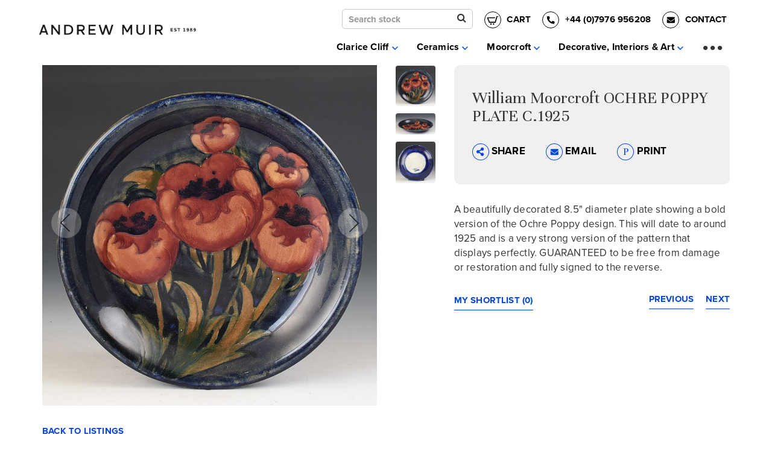

--- FILE ---
content_type: text/html; charset=UTF-8
request_url: https://andrew-muir.com/items/william-moorcroft-ochre-poppy-plate-c-1925/4660
body_size: 50371
content:
<!doctype html>
<html class="no-js" lang="">

<head>
  <meta charset="utf-8">
  <title>William Moorcroft OCHRE POPPY PLATE C.1925</title>
  <meta name="description" content="A beautifully decorated 8.5" diameter plate showing a bold version of the Ochre Poppy design. This will date to around 1925 and is a very strong version">
  <meta name="viewport" content="width=device-width, initial-scale=1">

  <meta property="og:title" content="">
  <meta property="og:type" content="">
  <meta property="og:url" content="">
  <meta property="og:image" content="">

  <link rel="manifest" href="site.webmanifest">
  <link rel="apple-touch-icon" href="icon.png">
  <meta/>  <link rel="stylesheet" type="text/css" href="/css/main.css?v1.35"/>
  <meta name="theme-color" content="#fafafa">

  <link rel="stylesheet" href="https://use.typekit.net/uzr7lei.css">
  <link rel="preconnect" href="https://fonts.gstatic.com">
  <link href="https://fonts.googleapis.com/css2?family=Unna:wght@400;700&display=swap" rel="stylesheet">

  <link rel="stylesheet" href="https://maxcdn.bootstrapcdn.com/font-awesome/4.5.0/css/font-awesome.min.css">
  <meta name="google-site-verification" content="XcbmIkwpqlA7MvHwcoYUrE1FmttvHqVPiG4Vt1qSo3I" />

  <!-- PayPal BEGIN -->
    <script>
      ;(function(a,t,o,m,s){a[m]=a[m]||[];a[m].push({t:new Date().getTime(),event:'snippetRun'});var f=t.getElementsByTagName(o)[0],e=t.createElement(o),d=m!=='paypalDDL'?'&m='+m:'';e.async=!0;e.src='https://www.paypal.com/tagmanager/pptm.js?id='+s+d;f.parentNode.insertBefore(e,f);})(window,document,'script','paypalDDL','ef7cfdbc-debd-43a0-8095-432706078b44');
    </script>
  <!-- PayPal END -->

  <script type='text/javascript' src='https://platform-api.sharethis.com/js/sharethis.js#property=6480a2244e98550012bec5e3&product=sop' async='async'></script>
</head>

<body>
  <nav class="navbar navbar-default navbar-fixed-top js-navbar">
          <!--SALE CODE-->
     <!--  <div class="saleMessage" id="sticker" style="z-index:99999;">
        <p><a href="/ceramics-for-sale" style="color: white;text-decoration: none;">
          <span class="bigMessage">20% OFF & FREE SHIPPING worldwide for 1 week only!</span>  <span class="smallMessage">Automatically applied at checkout, ends 10th January.</span>
        </a></p>
      </div> -->
    
    <div class="container">
      <div class="navbar-header">
        <a class="navbar-brand" href="/">
          <img src="/img/logo.png" class="navLogo hidden-xs" alt="Andrew Muir logo"/>          <img src="/img/phone-logo.png" class="navLogo visible-xs" alt="Andrew Muir Logo" style="max-width:140px;"/>        </a>

                <a class="hidden-md hidden-lg hidden-sm" data-toggle="modal" data-target="#exampleModal">
          <img src="/img/icons/search-stock.png" style="max-width:28px;vertical-align:middle;margin-right: 8px;margin-top: 5px;" alt=""/>          <!-- <i class="fa fa-search" style="margin-right: 8px;vertical-align: middle;margin-left: 8px;margin-top: 5px;color:black;font-size: 25px;"></i> -->
        </a>
        

        <a href="/baskets" class="basket bold hidden-md hidden-lg hidden-sm">
          <svg xmlns="http://www.w3.org/2000/svg" xmlns:xlink="http://www.w3.org/1999/xlink" width="28" height="28" viewBox="0 0 28 28" style="margin-right:8px;vertical-align:middle; margin-left: 8px;margin-top: 5px;">
            <defs>
              <clipPath id="clip-path">
                <rect id="Rectangle_727" data-name="Rectangle 727" width="20" height="15" transform="translate(0.496 0.372)" fill="none"/>
              </clipPath>
            </defs>
            <g id="Group_170" data-name="Group 170" transform="translate(-231.443 -25)">
              <g id="Ellipse_1" data-name="Ellipse 1" transform="translate(231.443 25)" fill="#fff" stroke="#000" stroke-width="1">
                <circle cx="14" cy="14" r="14" stroke="none"/>
                <circle cx="14" cy="14" r="13.5" fill="none"/>
              </g>
              <g id="Group_165" data-name="Group 165" transform="translate(235.504 32.216)">
                <g id="Group_164" data-name="Group 164" transform="translate(0 0.412)" clip-path="url(#clip-path)">
                  <path id="Path_41" data-name="Path 41" d="M19.886,0,19.27,1.657h-1.6L14.793,11.6H3.824L0,2.486H13.929l-.466,1.657H2.492l2.434,5.8h8.641L16.409,0ZM7.043,12.429a1.243,1.243,0,1,0,1.243,1.243,1.243,1.243,0,0,0-1.243-1.243m5.717-5.8-1.574,5.8a1.243,1.243,0,1,0,1.243,1.243,1.242,1.242,0,0,0-1.243-1.243Z" transform="translate(0 -0.458)"/>
                </g>
              </g>
            </g>
          </svg>
        </a>

        <a href="tel:07976956208" class="phoneNumber bold hidden-md hidden-lg hidden-sm hidden-xxs">
          <svg xmlns="http://www.w3.org/2000/svg" width="28" height="28" viewBox="0 0 28 28" style="margin-left:8px;vertical-align:middle;margin-right:8px;margin-top: 5px;">
            <g id="Group_4" data-name="Group 4" transform="translate(0.407 0.34)">
              <g id="Ellipse_1" data-name="Ellipse 1" transform="translate(-0.407 -0.34)" fill="#fff" stroke="#000" stroke-width="1">
                <circle cx="14" cy="14" r="14" stroke="none"/>
                <circle cx="14" cy="14" r="13.5" fill="none"/>
              </g>
              <path id="Path_18" data-name="Path 18" d="M-14.5-25.609a.478.478,0,0,0-.353.2.639.639,0,0,0-.126.378,11.506,11.506,0,0,0,1.588,5.9,11.754,11.754,0,0,0,4.21,4.21,11.506,11.506,0,0,0,5.9,1.588.639.639,0,0,0,.378-.126.478.478,0,0,0,.2-.353l.605-2.622a.569.569,0,0,0-.05-.4.543.543,0,0,0-.3-.277l-2.824-1.21a.64.64,0,0,0-.378-.038.507.507,0,0,0-.328.214l-1.235,1.513a8.862,8.862,0,0,1-2.635-1.84A9.262,9.262,0,0,1-11.678-21.1l1.513-1.261a.6.6,0,0,0,.2-.315.629.629,0,0,0-.025-.391l-1.21-2.824a.556.556,0,0,0-.277-.277.569.569,0,0,0-.4-.05Z" transform="translate(22.357 33.589)"/>
            </g>
          </svg>
        </a> 

        <a href="/contact" class="tempPay bold hidden-md hidden-lg hidden-sm">
          <svg xmlns="http://www.w3.org/2000/svg" width="28" height="28" viewBox="0 0 28 28" style="margin-right:8px;vertical-align:middle; margin-left: 8px;margin-top: 5px;">
            <g id="Group_5" data-name="Group 5" transform="translate(0.34 0.34)">
              <g id="Ellipse_2" data-name="Ellipse 2" transform="translate(-0.34 -0.34)" fill="#fff" stroke="#000" stroke-width="1">
                <circle cx="14" cy="14" r="14" stroke="none"/>
                <circle cx="14" cy="14" r="13.5" fill="none"/>
              </g>
              <path id="Path_19" data-name="Path 19" d="M-2.041-19.222a.127.127,0,0,1,.168-.026.167.167,0,0,1,.09.155v5.266a1.2,1.2,0,0,1-.361.878,1.2,1.2,0,0,1-.878.361H-13.761a1.2,1.2,0,0,1-.878-.361A1.2,1.2,0,0,1-15-13.826v-5.266a.142.142,0,0,1,.09-.142.167.167,0,0,1,.168.013q.852.645,3.975,2.917l.258.232a10.269,10.269,0,0,0,.981.671,2.418,2.418,0,0,0,1.136.336,2.291,2.291,0,0,0,1.136-.361,7.208,7.208,0,0,0,.981-.671l.258-.207Q-2.971-18.5-2.041-19.222Zm-6.35,3.33a1.648,1.648,0,0,1-.826-.31,6.152,6.152,0,0,1-.8-.568l-.258-.181q-3.175-2.323-4.311-3.2l-.181-.129A.588.588,0,0,1-15-20.77v-.49a1.2,1.2,0,0,1,.361-.878,1.2,1.2,0,0,1,.878-.361H-3.022a1.2,1.2,0,0,1,.878.361,1.2,1.2,0,0,1,.361.878v.49a.588.588,0,0,1-.232.49l-.129.1q-1.11.878-4.363,3.227l-.258.181a6.152,6.152,0,0,1-.8.568A1.648,1.648,0,0,1-8.392-15.891Z" transform="translate(22.376 31.454)"/>
            </g>
          </svg>
        </a>
      </div>

      <a class="navbar-close js-navbarClose">
        <svg
          width="27"
          height="27"
          xmlns="http://www.w3.org/2000/svg" viewBox="-18259.26 362.939 31.82 31.821">
          <defs>
            <style>
              .navbar-close-line {
                fill: none;
                stroke: #766a74;
                stroke-width: 3px;
              }
            </style>
          </defs>
          <g id="group-25" transform="translate(-19219.7 344.5)">
            <g id="Group_787" data-name="Group 787" transform="translate(961.5 19.5)">
              <line id="line-3" class="navbar-close-line" x2="29.7" y2="29.7"/>
              <line id="line-3-2" data-name="line-3" class="navbar-close-line" x2="29.7" y2="29.7" transform="translate(29.7) rotate(90)"/>
            </g>
          </g>
        </svg>
      </a>

      <span class="navbar-fade hidden-xs hidden-sm"></span>

      <div class="collapse navbar-collapse" id="navbar">
        <ul class="nav navbar-nav navbar-right hidden-xs hidden-sm" id="involved">
          <div class="phonePayeBlock">
                          <form action="/Items" class="refineForm formWrapper" style="display:inline-block;margin-right:15px;" id="ItemIndexForm" method="get" accept-charset="utf-8">              <div style="position:relative;">
                <input name="search" class="form-control" placeholder="Search stock" style="height:38px;width:100%;background-color:white;height:33px;padding:5px 10px;" type="text" id="ItemSearch"/>                <button type="submit" class="btn btn-search" style="top:3px;right: 10px;font-size: 16px;">
                  <span class="sortSearchIcon">
                    <i class="fa fa-search"></i>
                  </span>
                </button>
              </div>
              </form>            
            <a href="/cart" class="bold uppercase" style="font-size: 15px;margin-right:15px;"><svg xmlns="http://www.w3.org/2000/svg" xmlns:xlink="http://www.w3.org/1999/xlink" width="28" height="28" viewBox="0 0 28 28" style="margin-right: 5px;vertical-align: middle;"><defs><clipPath id="a"><rect width="20" height="15" transform="translate(0.496 0.372)" fill="none"/></clipPath></defs><g transform="translate(-231.443 -25)"><g transform="translate(231.443 25)" fill="#fff" stroke="#000" stroke-width="1"><circle cx="14" cy="14" r="14" stroke="none"/><circle cx="14" cy="14" r="13.5" fill="none"/></g><g transform="translate(235.504 32.216)"><g transform="translate(0 0.412)" clip-path="url(#a)"><path d="M19.886,0,19.27,1.657h-1.6L14.793,11.6H3.824L0,2.486H13.929l-.466,1.657H2.492l2.434,5.8h8.641L16.409,0ZM7.043,12.429a1.243,1.243,0,1,0,1.243,1.243,1.243,1.243,0,0,0-1.243-1.243m5.717-5.8-1.574,5.8a1.243,1.243,0,1,0,1.243,1.243,1.242,1.242,0,0,0-1.243-1.243Z" transform="translate(0 -0.458)"/></g></g></g></svg> Cart</a>            
            <a href="" class="phoneNumber bold" style="cursor:default;color:#000;font-size: 15px;">
              <svg xmlns="http://www.w3.org/2000/svg" width="28" height="28" viewBox="0 0 28 28" style="margin-right: 5px;vertical-align:middle;">
                <g id="Group_4" data-name="Group 4" transform="translate(0.407 0.34)">
                  <g id="Ellipse_1" data-name="Ellipse 1" transform="translate(-0.407 -0.34)" fill="#fff" stroke="#000" stroke-width="1">
                    <circle cx="14" cy="14" r="14" stroke="none"/>
                    <circle cx="14" cy="14" r="13.5" fill="none"/>
                  </g>
                  <path id="Path_18" data-name="Path 18" d="M-14.5-25.609a.478.478,0,0,0-.353.2.639.639,0,0,0-.126.378,11.506,11.506,0,0,0,1.588,5.9,11.754,11.754,0,0,0,4.21,4.21,11.506,11.506,0,0,0,5.9,1.588.639.639,0,0,0,.378-.126.478.478,0,0,0,.2-.353l.605-2.622a.569.569,0,0,0-.05-.4.543.543,0,0,0-.3-.277l-2.824-1.21a.64.64,0,0,0-.378-.038.507.507,0,0,0-.328.214l-1.235,1.513a8.862,8.862,0,0,1-2.635-1.84A9.262,9.262,0,0,1-11.678-21.1l1.513-1.261a.6.6,0,0,0,.2-.315.629.629,0,0,0-.025-.391l-1.21-2.824a.556.556,0,0,0-.277-.277.569.569,0,0,0-.4-.05Z" transform="translate(22.357 33.589)"/>
                </g>
              </svg>
              +44 (0)7976 956208
            </a> 


            <a href="/contact" class="tempPay bold">
              <svg xmlns="http://www.w3.org/2000/svg" width="28" height="28" viewBox="0 0 28 28" style="margin-right:5px;vertical-align:middle; margin-left: 15px;">
                <g id="Group_5" data-name="Group 5" transform="translate(0.34 0.34)">
                  <g id="Ellipse_2" data-name="Ellipse 2" transform="translate(-0.34 -0.34)" fill="#fff" stroke="#000" stroke-width="1">
                    <circle cx="14" cy="14" r="14" stroke="none"/>
                    <circle cx="14" cy="14" r="13.5" fill="none"/>
                  </g>
                  <path id="Path_19" data-name="Path 19" d="M-2.041-19.222a.127.127,0,0,1,.168-.026.167.167,0,0,1,.09.155v5.266a1.2,1.2,0,0,1-.361.878,1.2,1.2,0,0,1-.878.361H-13.761a1.2,1.2,0,0,1-.878-.361A1.2,1.2,0,0,1-15-13.826v-5.266a.142.142,0,0,1,.09-.142.167.167,0,0,1,.168.013q.852.645,3.975,2.917l.258.232a10.269,10.269,0,0,0,.981.671,2.418,2.418,0,0,0,1.136.336,2.291,2.291,0,0,0,1.136-.361,7.208,7.208,0,0,0,.981-.671l.258-.207Q-2.971-18.5-2.041-19.222Zm-6.35,3.33a1.648,1.648,0,0,1-.826-.31,6.152,6.152,0,0,1-.8-.568l-.258-.181q-3.175-2.323-4.311-3.2l-.181-.129A.588.588,0,0,1-15-20.77v-.49a1.2,1.2,0,0,1,.361-.878,1.2,1.2,0,0,1,.878-.361H-3.022a1.2,1.2,0,0,1,.878.361,1.2,1.2,0,0,1,.361.878v.49a.588.588,0,0,1-.232.49l-.129.1q-1.11.878-4.363,3.227l-.258.181a6.152,6.152,0,0,1-.8.568A1.648,1.648,0,0,1-8.392-15.891Z" transform="translate(22.376 31.454)"/>
                </g>
              </svg>
              CONTACT
            </a>
          </div>

          <li class="dropdown">
            <a class="dropdown-toggle ">
              Clarice Cliff 
              <svg xmlns="http://www.w3.org/2000/svg" viewBox="0 0 13.414 8.121" width="12" height="6"><defs><style>.a-caret{fill:none;stroke:#0347DA;stroke-width:2px;}</style></defs><path class="a-caret" d="M0,6,6,0l6,6" transform="translate(12.707 6.707) rotate(180)"></path></svg>
              <!-- <i class="fas fa-chevron-down"></i> -->
            </a>
            <ul class="dropdown-menu">
              <li>
                <a href="/ceramics-for-sale/clarice-cliff" class="">For Sale</a>              </li>

              <li>
                <a href="/items/archive?category_id=2" class="">Archive</a>              </li>

              <li>
                <a href="/clarice-cliff-history" class="">History</a>              </li>
            </ul>
          </li>

          <li class="dropdown">
            <a class="dropdown-toggle ">
              Ceramics
              <svg xmlns="http://www.w3.org/2000/svg" viewBox="0 0 13.414 8.121" width="12" height="6"><defs><style>.a-caret{fill:none;stroke:#0347DA;stroke-width:2px;}</style></defs><path class="a-caret" d="M0,6,6,0l6,6" transform="translate(12.707 6.707) rotate(180)"></path></svg>
            </a>
            <ul class="dropdown-menu">
              <li>
                <a href="/ceramics-for-sale/ceramics" class="">For Sale</a>              </li>

              <li>
                <a href="/items/archive?category_id=4" class="">Archive</a>              </li>                
            </ul>
          </li>

          <li class="dropdown">
            <a class="dropdown-toggle ">
              Moorcroft
              <svg xmlns="http://www.w3.org/2000/svg" viewBox="0 0 13.414 8.121" width="12" height="6"><defs><style>.a-caret{fill:none;stroke:#0347DA;stroke-width:2px;}</style></defs><path class="a-caret" d="M0,6,6,0l6,6" transform="translate(12.707 6.707) rotate(180)"></path></svg>
            </a>
            <ul class="dropdown-menu">
              <li>
                <a href="/ceramics-for-sale/moorcroft" class="">For Sale</a>              </li>

              <li>
                <a href="/items/archive?category_id=1" class="">Archive</a>              </li>

              <li>
                <a href="/william-moorcroft-history" class="">History</a>              </li>
              
            </ul>
          </li>

          <li class="dropdown">
            <a class="dropdown-toggle ">
              Decorative, Interiors & Art 
              <svg xmlns="http://www.w3.org/2000/svg" viewBox="0 0 13.414 8.121" width="12" height="6"><defs><style>.a-caret{fill:none;stroke:#0347DA;stroke-width:2px;}</style></defs><path class="a-caret" d="M0,6,6,0l6,6" transform="translate(12.707 6.707) rotate(180)"></path></svg>
              <!-- <i class="fas fa-chevron-down"></i> -->
            </a>
            <ul class="dropdown-menu">
              <li>
                <a href="/ceramics-for-sale/decorative-arts" class="">For Sale</a>              </li>

              <li>
                <a href="/items/archive?category_id=3" class="">Archive</a>              </li>

              <li>
                <a href="/designers-directory" class="">Designers Directory</a>              </li>
              
            </ul>
          </li>

          <span class="js-navToggle expandNav">...</span>

          <li class="dropdown togglableNavItem">
            <a class="dropdown-toggle ">
              Selling & Valuations 
              <svg xmlns="http://www.w3.org/2000/svg" viewBox="0 0 13.414 8.121" width="12" height="6"><defs><style>.a-caret{fill:none;stroke:#0347DA;stroke-width:2px;}</style></defs><path class="a-caret" d="M0,6,6,0l6,6" transform="translate(12.707 6.707) rotate(180)"></path></svg>
              <!-- <i class="fas fa-chevron-down"></i> -->
            </a>
            <ul class="dropdown-menu">
              <li>
                <a href="/request-a-free-online-valuation" class="">Request antiques valuation</a>              </li>

              <li>
                <a href="/why-sell-to-me" class="">Why sell to Andrew Muir?</a>              </li>
            </ul>
          </li>

          <li class="togglableNavItem">
            <a href="/antique-fairs" class="">Fairs</a>          </li>

          <li class="togglableNavItem">
            <a href="/about-andrew-muir" class="">About</a>          </li>
          
        </ul>
      </div>
    </div>
  </nav>

  <div class="bodyAddedMargin">
    <div class="itemViewWrapper">
  <div class="itemDetailsWrapper">
    <div class="container">
      <div class="row">
        <div class="col-sm-6 galleryBlock">
          <h1 class="size36 visible-xs">
            William Moorcroft OCHRE POPPY PLATE C.1925          </h1>
          <div class="itemGallery">
                          <a href="https://andrew-muir.com/img/items_images/D50191659608547.jpg" class="lightgallery">
                <img src="/img/items_images/D50191659608547.jpg" style="margin-left:auto;margin-right:auto;" alt=""/>              </a>
                          <a href="https://andrew-muir.com/img/items_images/D50201659608547.jpg" class="lightgallery">
                <img src="/img/items_images/D50201659608547.jpg" style="margin-left:auto;margin-right:auto;" alt=""/>              </a>
                          <a href="https://andrew-muir.com/img/items_images/D50211659608547.jpg" class="lightgallery">
                <img src="/img/items_images/D50211659608547.jpg" style="margin-left:auto;margin-right:auto;" alt=""/>              </a>
                      </div>
          <!-- <div class="marginTop itemDescripHolder">
            <p>
                          </p>
          </div> -->

          <div class="marginTop">
            <a href="/ceramics-for-sale?" class="linkItem">BACK TO LISTINGS</a>
          </div>
        </div>

        <div class="col-sm-1">
          <div class="slider-nav">
                          <img src="/img/items_images/D50191659608547.jpg" style="max-width:150px;" alt=""/>                          <img src="/img/items_images/D50201659608547.jpg" style="max-width:150px;" alt=""/>                          <img src="/img/items_images/D50211659608547.jpg" style="max-width:150px;" alt=""/>                      </div>
        </div>

        <div class="col-sm-5">
          <div class="itemDetails">
            <h1 class="size30 hidden-xs">
              William Moorcroft OCHRE POPPY PLATE C.1925            </h1>

            <p class="bold marginTop">
                                          <!-- £ -->
            </p>

                        
            <div class="marginTop socialBlock">
              <a class="size15 bold shareButton" style="cursor: pointer;">
                <img src="/img/icons/share.png" style="max-width:28px;" alt=""/>                SHARE
              </a>
              <a href="mailto:?body=View this item. https://andrew-muir.com/items/items/william-moorcroft-ochre-poppy-plate-c-1925/4660&subject=View this item on andrew-muir.com" class="size15 bold">
                <img src="/img/icons/email.png" style="max-width:28px;" alt=""/>                EMAIL
              </a>

              <a
                class="size15 bold"
                rel="nofollow"
                href="https://andrew-muir.com/items/william-moorcroft-ochre-poppy-plate-c-1925/4660/print"
                target="_blank"
              >
                <img src="/img/icons/print.png" style="max-width:28px;" alt=""/>                PRINT
              </a>

              <div class="sharethis-inline-share-buttons" style="margin-top:20px;"></div>
            </div>
          </div>

          <div class="marginTop itemDescripHolder">
            <p>
              <p>A beautifully decorated 8.5" diameter plate showing a bold version of the Ochre Poppy design. This will date to around 1925 and is a very strong version of the pattern that displays perfectly. GUARANTEED to be free from damage or restoration and fully signed to the reverse.</p>            </p>
          </div>

          <div class="marginTop">
            <a href="/pages/shortlist" class="linkItem">MY SHORTLIST (0)</a><a href="/items/william-moorcroft-for-liberty-co-bara-ware-design-vase-c-1908/4662" class="linkItem pull-right" style="margin-left:10px;">Next</a><a href="/items/william-moorcroft-for-liberty-co-ochre-pomegranate-display-bowl-c-1912/4657" class="linkItem pull-right" style="margin-right:10px;">Previous</a>          </div>
        </div>
      </div>
    </div>
  </div>

  <div class="container">
    <hr>
  </div>

  <div class="generalContentWrapper">
    <div class="container">
      <h2 class="center size 30">Other items you may be interested in</h2>
      <div class="grid marginTop">
                      <div class="grid-item">
  <div class="itemBlock">
    <div class="hovereffect">
      <div class="itemImage">
        <a href="/items/willaim-moorcroft-a-rare-flambe-pomegranate-wall-charger-c-1928/3614">
          <img src="/img/items_images/moorcroft 57881617982037.jpg">
        </a>
      </div>
      <div class="itemDetail">
        <p>Willaim Moorcroft  - A RARE FLAMBE POMEGRANATE WALL CHARGER C.1928</p>
        <p class="bold">
                      SOLD
                  </p>
      </div>
    </div>

    <div class="itemButton">
      <a href="/items/willaim-moorcroft-a-rare-flambe-pomegranate-wall-charger-c-1928/3614" class="btn btn-blue fill">VIEW DETAILS</a>                </div>
  </div>
</div>                      <div class="grid-item">
  <div class="itemBlock">
    <div class="hovereffect">
      <div class="itemImage">
        <a href="/items/william-moorcroft-panels-vase-c-1908/4539">
          <img src="/img/items_images/D43781656686031.jpg">
        </a>
      </div>
      <div class="itemDetail">
        <p>William Moorcroft PANELS VASE C.1908</p>
        <p class="bold">
                      £385.00
                          <!--SALE CODE-->
              <!-- <span class="salePrice">+ 20% OFF</span> -->
                              </p>
      </div>
    </div>

    <div class="itemButton">
      <a href="/items/william-moorcroft-panels-vase-c-1908/4539" class="btn btn-blue fill">VIEW DETAILS</a>              <div class="marginTop">
        <form action="/items/shortlist/4539/add" name="post_69706120620b9482556726" id="post_69706120620b9482556726" style="display:none;" method="post"><input type="hidden" name="_method" value="POST"/></form><a href="#" class="btn btn-blue" onclick="document.post_69706120620b9482556726.submit(); event.returnValue = false; return false;">Add to shortlist</a>        </div>

        <!-- <button class="btn btn-blue marginTop">Add to shortlist</button> -->
          </div>
  </div>
</div>                      <div class="grid-item">
  <div class="itemBlock">
    <div class="hovereffect">
      <div class="itemImage">
        <a href="/items/william-moorcroft-11-flambe-leaf-and-berries-plate-c-1930-1/4909">
          <img src="/img/items_images/moorcroft 58701689339840.jpg">
        </a>
      </div>
      <div class="itemDetail">
        <p>William Moorcroft 11" FLAMBE LEAF AND BERRIES PLATE C.1930 #1</p>
        <p class="bold">
                      £285.00
                          <!--SALE CODE-->
              <!-- <span class="salePrice">+ 20% OFF</span> -->
                              </p>
      </div>
    </div>

    <div class="itemButton">
      <a href="/items/william-moorcroft-11-flambe-leaf-and-berries-plate-c-1930-1/4909" class="btn btn-blue fill">VIEW DETAILS</a>              <div class="marginTop">
        <form action="/items/shortlist/4909/add" name="post_6970612062229426964024" id="post_6970612062229426964024" style="display:none;" method="post"><input type="hidden" name="_method" value="POST"/></form><a href="#" class="btn btn-blue" onclick="document.post_6970612062229426964024.submit(); event.returnValue = false; return false;">Add to shortlist</a>        </div>

        <!-- <button class="btn btn-blue marginTop">Add to shortlist</button> -->
          </div>
  </div>
</div>                      <div class="grid-item">
  <div class="itemBlock">
    <div class="hovereffect">
      <div class="itemImage">
        <a href="/items/william-moorcroft-11-flambe-leaf-and-berries-plate-c-1930-2/4910">
          <img src="/img/items_images/moorcroft 58731689339998.jpg">
        </a>
      </div>
      <div class="itemDetail">
        <p>William Moorcroft 11" FLAMBE LEAF AND BERRIES PLATE C.1930 #2</p>
        <p class="bold">
                      £285.00
                          <!--SALE CODE-->
              <!-- <span class="salePrice">+ 20% OFF</span> -->
                              </p>
      </div>
    </div>

    <div class="itemButton">
      <a href="/items/william-moorcroft-11-flambe-leaf-and-berries-plate-c-1930-2/4910" class="btn btn-blue fill">VIEW DETAILS</a>              <div class="marginTop">
        <form action="/items/shortlist/4910/add" name="post_6970612062357885230053" id="post_6970612062357885230053" style="display:none;" method="post"><input type="hidden" name="_method" value="POST"/></form><a href="#" class="btn btn-blue" onclick="document.post_6970612062357885230053.submit(); event.returnValue = false; return false;">Add to shortlist</a>        </div>

        <!-- <button class="btn btn-blue marginTop">Add to shortlist</button> -->
          </div>
  </div>
</div>                      <div class="grid-item">
  <div class="itemBlock">
    <div class="hovereffect">
      <div class="itemImage">
        <a href="/items/william-moorcroft-11-flambe-leaf-and-berries-plate-c-1930-3/4911">
          <img src="/img/items_images/moorcroft 58771689340332.jpg">
        </a>
      </div>
      <div class="itemDetail">
        <p>William Moorcroft 11" FLAMBE LEAF AND BERRIES PLATE C.1930 #3</p>
        <p class="bold">
                      £285.00
                          <!--SALE CODE-->
              <!-- <span class="salePrice">+ 20% OFF</span> -->
                              </p>
      </div>
    </div>

    <div class="itemButton">
      <a href="/items/william-moorcroft-11-flambe-leaf-and-berries-plate-c-1930-3/4911" class="btn btn-blue fill">VIEW DETAILS</a>              <div class="marginTop">
        <form action="/items/shortlist/4911/add" name="post_697061206246b159527590" id="post_697061206246b159527590" style="display:none;" method="post"><input type="hidden" name="_method" value="POST"/></form><a href="#" class="btn btn-blue" onclick="document.post_697061206246b159527590.submit(); event.returnValue = false; return false;">Add to shortlist</a>        </div>

        <!-- <button class="btn btn-blue marginTop">Add to shortlist</button> -->
          </div>
  </div>
</div>                </div>

    </div>
  </div>

  <div class="container">
    <hr>
  </div>

  <div class="generalContentWrapper">
    <div class="container">
      <div class="row">
        <div class="col-sm-6">
          <img src="/img/homepage/item-to-sell.png" class="elementCenter smallImage" alt=""/>          <h3 class="size30 center marginTopLess">Do you have an item to sell?</h3>
          <p class="center">I constantly need new stock and I usually pay far more than you would achieve at auction for top end pieces as I have an extensive client list to sell to.</p>
          <div class="center marginTopLess">
            <a href="/request-a-free-online-valuation" class="btn btn-blue">REQUEST A VALUATION</a>          </div>
        </div>

        <div class="col-sm-6">
          <img src="/img/homepage/gift.png" class="elementCenter smallImage" alt=""/>          <h3 class="size30 center marginTopLess">Looking for the perfect gift?</h3>
          <p class="center">Why not buy a loved one an Andrew Muir Gift Card? You choose the budget and they can choose themselves something beautiful for their home…</p>
          <div class="center marginTopLess">
            <a href="/vouchers" class="btn btn-blue">BUY GIFT CARD</a>          </div>
        </div>
      </div>

    </div>
  </div>



  <div class="generalContentWrapper">
  <div class="container">

    <h3 class="size30 center marginTopLess">
      <a href="https://www.instagram.com/andrewmuir.antiques.decorative/" target="_blank" rel="noopener" style="color: #333">Follow me on Instagram</a>      <img src="/img/homepage/insta.png" style="margin-left: 20px;">
    </h3>
  </div>
</div>
</div>


  </div>

  <div class="footerWrapper clearfix">
    <div class="container">
      <div class="footer">

        <button class="backToTop btn btn-blue transparent">
          Back to top <i class="fa fa-chevron-up"></i>
        </button>


        <img src="/img/footer-logo.png" class="footerLogo" alt=""/>        <h3 class="size30 marginTop">For any enquiries, don’t hesitate to call +44 (0)7976 956208</h3>
        <div class="marginTop">
          <a href="/vouchers" class="white bold">LOOKING FOR THE PERFECT GIFT? BUY AN ANDREW MUIR GIFT CARD</a>        </div>

        <img src="/img/lapada-logo-resized.png" class="marginTop lapadaLogo" alt=""/>        
        <a href="https://www.facebook.com/andrewmuirceramics/" target="_blank">
          <i class="fa fa-facebook fa-2x marginTop" style="vertical-align: middle;margin-right:20px;"></i>
        </a>

        <a href="https://www.instagram.com/andrewmuir.antiques.decorative/" target="_blank">
          <i class="fa fa-instagram fa-2x marginTop" style="vertical-align: middle;margin-right:20px;"></i>
        </a>

        <a href="https://www.pinterest.com/andrewmuir0198/" target="_blank">
          <i class="fa fa-pinterest fa-2x marginTop" style="vertical-align: middle;margin-right:20px;"></i>
        </a>

        <a href="https://wa.me/447976956208" target="_blank">
          <i class="fa fa-whatsapp fa-2x marginTop" style="vertical-align: middle;margin-right:20px;color: #33CF43;"></i>
        </a>

        <img src="/img/andrew-muir-payment-icons.png" class="footerLogo marginTop" alt=""/>
        <p class="smallFont marginTop">Copyright 2026 Andrew Muir - Leading Clarice Cliff and 20th Century Ceramics Dealer | 
        <a href="/pages/terms_and_conditions">Terms &amp; Conditions</a>        | 
        <a href="/pages/sitemap">Site map</a>         | <a href="https://fruitful.studio" target="_blank">Website by fruitful studio</a></p>
      </div>
    </div>
  </div>

  <!-- phone menu -->
  <div class="js-toolbar-nav toolbar-nav visible-xs visible-sm navbar-fixed-bottom">
    <ul class="clearfix">
      <li>
        <a href="/ceramics-for-sale">My Stock</a>      </li>
      <li> 
        <a href="/request-a-free-online-valuation">Get a valuation</a>      </li>
      <li>
        <a class="xs-menu demo01" href="#animatedModal" style="margin-top: 10px;">
         Menu
       </a>
      </li>
    </ul>
  </div>

  <div id="animatedModal">
    <div class="mobileNavHeader">
      <a href="/">
        <img src="/img/phone-logo.png" class="hidden-sm hidden-lg hidden-md" alt="Andrew Muir Logo" style="max-width:140px;"/>      </a>

      <a href="/baskets" class="basket bold hidden-md hidden-lg hidden-sm">
        <svg xmlns="http://www.w3.org/2000/svg" xmlns:xlink="http://www.w3.org/1999/xlink" width="28" height="28" viewBox="0 0 28 28" style="margin-right:10px;vertical-align:middle; margin-left: 10px;margin-top: 5px;">
          <defs>
            <clipPath id="clip-path">
              <rect id="Rectangle_727" data-name="Rectangle 727" width="20" height="15" transform="translate(0.496 0.372)" fill="none"/>
            </clipPath>
          </defs>
          <g id="Group_170" data-name="Group 170" transform="translate(-231.443 -25)">
            <g id="Ellipse_1" data-name="Ellipse 1" transform="translate(231.443 25)" fill="#fff" stroke="#000" stroke-width="1">
              <circle cx="14" cy="14" r="14" stroke="none"/>
              <circle cx="14" cy="14" r="13.5" fill="none"/>
            </g>
            <g id="Group_165" data-name="Group 165" transform="translate(235.504 32.216)">
              <g id="Group_164" data-name="Group 164" transform="translate(0 0.412)" clip-path="url(#clip-path)">
                <path id="Path_41" data-name="Path 41" d="M19.886,0,19.27,1.657h-1.6L14.793,11.6H3.824L0,2.486H13.929l-.466,1.657H2.492l2.434,5.8h8.641L16.409,0ZM7.043,12.429a1.243,1.243,0,1,0,1.243,1.243,1.243,1.243,0,0,0-1.243-1.243m5.717-5.8-1.574,5.8a1.243,1.243,0,1,0,1.243,1.243,1.242,1.242,0,0,0-1.243-1.243Z" transform="translate(0 -0.458)"/>
              </g>
            </g>
          </g>
        </svg>
      </a>

      <a href="tel:07976956208" class="phoneNumber bold hidden-md hidden-lg hidden-sm">
        <svg xmlns="http://www.w3.org/2000/svg" width="28" height="28" viewBox="0 0 28 28" style="margin-left:10px;vertical-align:middle;margin-right:10px;margin-top: 5px;">
          <g id="Group_4" data-name="Group 4" transform="translate(0.407 0.34)">
            <g id="Ellipse_1" data-name="Ellipse 1" transform="translate(-0.407 -0.34)" fill="#fff" stroke="#000" stroke-width="1">
              <circle cx="14" cy="14" r="14" stroke="none"/>
              <circle cx="14" cy="14" r="13.5" fill="none"/>
            </g>
            <path id="Path_18" data-name="Path 18" d="M-14.5-25.609a.478.478,0,0,0-.353.2.639.639,0,0,0-.126.378,11.506,11.506,0,0,0,1.588,5.9,11.754,11.754,0,0,0,4.21,4.21,11.506,11.506,0,0,0,5.9,1.588.639.639,0,0,0,.378-.126.478.478,0,0,0,.2-.353l.605-2.622a.569.569,0,0,0-.05-.4.543.543,0,0,0-.3-.277l-2.824-1.21a.64.64,0,0,0-.378-.038.507.507,0,0,0-.328.214l-1.235,1.513a8.862,8.862,0,0,1-2.635-1.84A9.262,9.262,0,0,1-11.678-21.1l1.513-1.261a.6.6,0,0,0,.2-.315.629.629,0,0,0-.025-.391l-1.21-2.824a.556.556,0,0,0-.277-.277.569.569,0,0,0-.4-.05Z" transform="translate(22.357 33.589)"/>
          </g>
        </svg>
      </a> 
      <a href="/contact" class="tempPay bold hidden-md hidden-lg hidden-sm">
        <svg xmlns="http://www.w3.org/2000/svg" width="28" height="28" viewBox="0 0 28 28" style="vertical-align:middle; margin-left: 10px;margin-top: 5px;">
          <g id="Group_5" data-name="Group 5" transform="translate(0.34 0.34)">
            <g id="Ellipse_2" data-name="Ellipse 2" transform="translate(-0.34 -0.34)" fill="#fff" stroke="#000" stroke-width="1">
              <circle cx="14" cy="14" r="14" stroke="none"/>
              <circle cx="14" cy="14" r="13.5" fill="none"/>
            </g>
            <path id="Path_19" data-name="Path 19" d="M-2.041-19.222a.127.127,0,0,1,.168-.026.167.167,0,0,1,.09.155v5.266a1.2,1.2,0,0,1-.361.878,1.2,1.2,0,0,1-.878.361H-13.761a1.2,1.2,0,0,1-.878-.361A1.2,1.2,0,0,1-15-13.826v-5.266a.142.142,0,0,1,.09-.142.167.167,0,0,1,.168.013q.852.645,3.975,2.917l.258.232a10.269,10.269,0,0,0,.981.671,2.418,2.418,0,0,0,1.136.336,2.291,2.291,0,0,0,1.136-.361,7.208,7.208,0,0,0,.981-.671l.258-.207Q-2.971-18.5-2.041-19.222Zm-6.35,3.33a1.648,1.648,0,0,1-.826-.31,6.152,6.152,0,0,1-.8-.568l-.258-.181q-3.175-2.323-4.311-3.2l-.181-.129A.588.588,0,0,1-15-20.77v-.49a1.2,1.2,0,0,1,.361-.878,1.2,1.2,0,0,1,.878-.361H-3.022a1.2,1.2,0,0,1,.878.361,1.2,1.2,0,0,1,.361.878v.49a.588.588,0,0,1-.232.49l-.129.1q-1.11.878-4.363,3.227l-.258.181a6.152,6.152,0,0,1-.8.568A1.648,1.648,0,0,1-8.392-15.891Z" transform="translate(22.376 31.454)"/>
          </g>
        </svg>
      </a>
    </div>

    <div class="mobileNav marginTop">
      
      <div class="navItem">
        <a class="collapseToggle1 bold" data-toggle="collapse" href="#clariceCliffModal" role="button" aria-expanded="false" aria-controls="clariceCliffModal">
          Clarice Cliff
          <svg xmlns="http://www.w3.org/2000/svg" viewBox="0 0 13.414 8.121" width="12" height="6"><defs><style>.a-caret{fill:none;stroke:#0347DA;stroke-width:2px;}</style></defs><path class="a-caret" d="M0,6,6,0l6,6" transform="translate(12.707 6.707) rotate(180)"></path></svg>
        </a>
        <div class="collapse mobileCollapse" id="clariceCliffModal">
          <div class="card card-body">
              <p>
                <a href="/items/index?category_id=2">For Sale</a>              </p>

              <p>
                <a href="/items/archive?category_id=2">Archive</a>              </p>

              <p>
                <a href="/clarice-cliff-history">History</a>              </p>
          </div>
        </div>
      </div>

      <div class="navItem">
        <a class="collapseToggle1 bold" data-toggle="collapse" href="#ceramicsModal" role="button" aria-expanded="false" aria-controls="ceramicsModal">
          Ceramics
          <svg xmlns="http://www.w3.org/2000/svg" viewBox="0 0 13.414 8.121" width="12" height="6"><defs><style>.a-caret{fill:none;stroke:#0347DA;stroke-width:2px;}</style></defs><path class="a-caret" d="M0,6,6,0l6,6" transform="translate(12.707 6.707) rotate(180)"></path></svg>
        </a>
        <div class="collapse mobileCollapse" id="ceramicsModal">
          <div class="card card-body">
            <p>
              <a href="/items/index?category_id=4">For Sale</a>            </p>

            <p>
              <a href="/items/archive?category_id=4">Archive</a>            </p>

            <p>
              <a href="/william-moorcroft-history">History</a>            </p>
          </div>
        </div>
      </div>

      <div class="navItem">
        <a class="collapseToggle1 bold" data-toggle="collapse" href="#moorcroftModal" role="button" aria-expanded="false" aria-controls="moorcroftModal">
          Moorcroft
          <svg xmlns="http://www.w3.org/2000/svg" viewBox="0 0 13.414 8.121" width="12" height="6"><defs><style>.a-caret{fill:none;stroke:#0347DA;stroke-width:2px;}</style></defs><path class="a-caret" d="M0,6,6,0l6,6" transform="translate(12.707 6.707) rotate(180)"></path></svg>
        </a>
        <div class="collapse mobileCollapse" id="moorcroftModal">
          <div class="card card-body">
            <p>
              <a href="/items/index?category_id=1">For Sale</a>            </p>

            <p>
              <a href="/items/archive?category_id=1">Archive</a>            </p>

            <p>
              <a href="/william-moorcroft-history">History</a>            </p>
          </div>
        </div>
      </div>


      <div class="navItem">
        <a class="collapseToggle1 bold" data-toggle="collapse" href="#decoArtIntModal" role="button" aria-expanded="false" aria-controls="decoArtIntModal">
          Decorative, Interiors & Art
          <svg xmlns="http://www.w3.org/2000/svg" viewBox="0 0 13.414 8.121" width="12" height="6"><defs><style>.a-caret{fill:none;stroke:#0347DA;stroke-width:2px;}</style></defs><path class="a-caret" d="M0,6,6,0l6,6" transform="translate(12.707 6.707) rotate(180)"></path></svg>
        </a>
        <div class="collapse mobileCollapse" id="decoArtIntModal">
          <div class="card card-body">
            <p>
              <a href="/items/index?category_id=3">For Sale</a>            </p>

            <p>
              <a href="/items/archive?category_id=3">Archive</a>            </p>

            <p>
              <a href="/designers-directory">Designers Directory</a>            </p>
          </div>
        </div>
      </div>

      <div class="navItem">
        <a class="collapseToggle1 bold" data-toggle="collapse" href="#sellingValModal" role="button" aria-expanded="false" aria-controls="sellingValModal">
          Selling & Valuations
          <svg xmlns="http://www.w3.org/2000/svg" viewBox="0 0 13.414 8.121" width="12" height="6"><defs><style>.a-caret{fill:none;stroke:#0347DA;stroke-width:2px;}</style></defs><path class="a-caret" d="M0,6,6,0l6,6" transform="translate(12.707 6.707) rotate(180)"></path></svg>
        </a>
        <div class="collapse mobileCollapse" id="sellingValModal">
          <div class="card card-body">
            <p>
              <a href="/request-a-free-online-valuation">Request antiques valuation</a>            </p>

            <p>
              <a href="/why-sell-to-me">Why sell to Andrew Muir?</a>            </p>
          </div>
        </div>
      </div>

      <div class="navItem">
        <a href="/antique-fairs" class="bold">Fairs</a>      </div>

      <div class="navItem">
        <a href="/about-andrew-muir" class="bold">About</a>      </div>
    </div>

    <div id="closebt-container" class="close-animatedModal">
      <img src="/img/icons/close.png" class="closebt" alt=""/>    </div>
  </div>
  <!-- phone menu  -->

      <!--SALE CODE-->
    <!-- <div class="saleMessage" id="sticker" style="z-index:99999;">
      <p><span class="bigMessage">20% OFF & FREE SHIPPING worldwide for 1 week only!</span>  <span class="smallMessage">Automatically applied at checkout, ends 10th January.</span></p>
    </div> -->
  
  <!-- phone search bar -->
  <div class="modal fade" id="exampleModal" tabindex="-1" role="dialog" aria-labelledby="exampleModalLongTitle" aria-hidden="true">
    <div class="modal-dialog" role="document">
      <div class="modal-content">
        <div class="modal-header" style="border-bottom: none;">
          <button type="button" class="close" data-dismiss="modal" aria-label="Close" style="opacity: 1;">
            <span aria-hidden="true">&times;</span>
          </button>

          <form action="/Items" class="refineForm formWrapper" style="display:inline-block;width:100%;" id="ItemIndexForm" method="get" accept-charset="utf-8">          <div style="position:relative;">
            <input name="search" class="form-control" placeholder="Search stock" style="height:38px;width:100%;background-color:white;height:33px;padding:5px 10px;" type="text" id="ItemSearch"/>            <button type="submit" class="btn btn-search" style="top:3px;right: 10px;font-size: 16px;">
              <span class="sortSearchIcon">
                <i class="fa fa-search"></i>
              </span>
            </button>
          </div>
          </form>        </div>
    </div>
  </div>
  <!-- phone search bar end -->

  <div class="container center">
          <div class="alert alert-block" id="cookie_info" style="position: fixed;z-index: 9999;bottom: 0;background: white;width: 80%;text-align: center;left: 0;right: 0;margin-left: auto;margin-right: auto;box-shadow: 0px 0px 2px #000;">
        <button type="button" class="close" data-dismiss="alert">×</button>
        <p style="font-size:13px;">Cookies help us improve your online experience. If you accept their use, continue using our site or 
          <a href="/pages/terms_and_conditions">click here</a> to find out more about cookies.
        </p>
      </div>
      </div>

  <script src="https://code.jquery.com/jquery-3.3.1.min.js" integrity="sha256-FgpCb/KJQlLNfOu91ta32o/NMZxltwRo8QtmkMRdAu8=" crossorigin="anonymous"></script>
  <link rel="stylesheet" type="text/css" href="https://cdnjs.cloudflare.com/ajax/libs/slick-carousel/1.8.1/slick.css"/>
  <script type="text/javascript" src="https://cdnjs.cloudflare.com/ajax/libs/slick-carousel/1.8.1/slick.min.js"></script>
  <link href="https://cdnjs.cloudflare.com/ajax/libs/lightgallery/1.7.0/css/lightgallery.min.css" rel="stylesheet"/>
  <script src="https://cdnjs.cloudflare.com/ajax/libs/lightgallery/1.7.0/js/lightgallery-all.min.js"></script>
  <script type="text/javascript" src="https://cdn.jsdelivr.net/npm/slick-carousel@1.8.1/slick/slick.min.js"></script>
  <script type="text/javascript" src="https://cdnjs.cloudflare.com/ajax/libs/twitter-bootstrap/3.4.1/js/bootstrap.min.js"></script>
  <script src="https://maps.google.com/maps/api/js?libraries=places&key=AIzaSyArcTzcFRAo04Agorq1lgVYPSjG2tc-5Jk" rel="preload"></script>

  <link rel="stylesheet" type="text/css" href="//cdnjs.cloudflare.com/ajax/libs/animate.css/3.2.0/animate.min.css"/>
	<script type="text/javascript" src="/js/js.cookie.js"></script>
	<script type="text/javascript" src="/js/vendor/headroom.js"></script>
	<script type="text/javascript" src="/js/vendor/jquery.headroom.js"></script>
	<script type="text/javascript" src="/js/vendor/animatedModal.min.js"></script>

  <script type="text/javascript" src="/js/masonry.pkgd.js"></script><script type="text/javascript" src="/js/imagesloaded.pkgd.min.js"></script><script type="text/javascript">
//<![CDATA[
//<script>
  $(document).ready(function() {

    $('.shareButton').click(function() {
      $('.sharethis-inline-share-buttons').toggleClass('active');
    });


    // init Masonry
    var $grid = $('.grid').masonry({
      // options...
    });
    // layout Masonry after each image loads
    $grid.imagesLoaded().progress( function() {
      $grid.masonry('layout');
    });
  });


//]]>
</script>
  <script>

    $(document).ready(function(){
      $(".backToTop").click(function(){
        $('html, body').animate({ scrollTop: 0 }, 500);
      });
    });

    $('.navbar-default').headroom({
      offset: 100
    });

    $('.js-toolbar-nav').headroom({
      classes : {
        // when element is initialised
        initial : "headroom-toolbar",
        // when scrolling up
        pinned : "headroom-toolbar--pinned",
        // when scrolling down
        unpinned : "headroom-toolbar--unpinned",
        // when above offset
        top : "headroom-toolbar--top",
        // when below offset
        notTop : "headroom-toolbar--not-top",
        // when at bottom of scoll area
        bottom : "headroom-toolbar--bottom",
        // when not at bottom of scroll area
        notBottom : "headroom-toolbar--not-bottom"
      }
    });

    $('.js-navToggle').on('click', function(){
      $(this).addClass('expandNav--hidden');
      $('.navbar-nav .togglableNavItem').addClass('togglableNavItem--show');
      $('.js-navbarClose').addClass('navbar-close--show');
      $('.navbar-header').addClass('hidden');
    });

    $('.js-navbarClose').on('click', function(){
      $('.navbar-nav .togglableNavItem').removeClass('togglableNavItem--show');
      $('.js-navToggle').removeClass('expandNav--hidden');
      $(this).removeClass('navbar-close--show');
      $('.navbar-header').removeClass('hidden');
    });

    $('.clariceModal').click(function() {
      $('#clariceCliffModal').collapse('toggle');
    });

    $('.ceramicsModal').click(function() {
      $('#ceramicsModal').collapse('toggle');
    });

    $('.moorcroftModal').click(function() {
      $('#moorcroftModal').collapse('toggle');
    });

    $('.decoArtModal').click(function() {
      $('#decoArtIntModal').collapse('toggle');
    });

    $(".demo01").animatedModal({
      modalTarget:'animatedModal',
      animatedIn:'bounceInDown',
      animatedOut:'bounceOutUp',
      color:'rgb(255,255,255)',
      animationDuration:'.8s',
      zIndexIn: '9999'
    });

    $('.featuredGallery').slick({
      infinite: true,
      slidesToShow: 5,
      slidesToScroll: 1,
      prevArrow:"<img class='a-left control-c prev slick-prev' src='/img/icons/left-arrow.png'>",
      nextArrow:"<img class='a-right control-c next slick-next' src='/img/icons/right-arrow.png'>",
      responsive: [
        {
          breakpoint: 1024,
          settings: {
            slidesToShow: 4,
            slidesToScroll: 1,
          }
        },
        {
          breakpoint: 600,
          settings: {
            slidesToShow: 2,
            slidesToScroll: 1
          }
        }
      ]
    });

    $('.headerGallery').show().slick({
      prevArrow:"<img class='a-left control-c prev slick-prev' src='/img/icons/left-arrow.png'>",
      nextArrow:"<img class='a-right control-c next slick-next' src='/img/icons/right-arrow.png'>",
      autoplay: true,
      autoplaySpeed: 5000
      // fade: true,
      // cssEase: 'linear'
    });

    $('.testimonialSlider').slick({
      prevArrow:"<img class='a-left control-c prev slick-prev' src='/img/icons/left-arrow.png'>",
      nextArrow:"<img class='a-right control-c next slick-next' src='/img/icons/right-arrow.png'>"
    });

    $('.itemGallery').slick({
      slidesToShow: 1,
      slidesToScroll: 1,
      prevArrow:"<img class='a-left control-c prev slick-prev' src='/img/icons/left-arrow.png'>",
      nextArrow:"<img class='a-right control-c next slick-next' src='/img/icons/right-arrow.png'>",
      fade: true,
      adaptiveHeight: true
      // asNavFor: '.slider-nav'
    });

    $('.slider-nav').slick({
      slidesToShow: 6,
      slidesToScroll: 1,
      asNavFor: '.itemGallery',
      dots: false,
      // centerMode: true,
      infinite:false,
      focusOnSelect: true,
      vertical:true,
      prevArrow:"<img class='a-left control-c prev slick-prev' src='/img/icons/up-arrow.png' style='max-widht:50px;'>",
      nextArrow:"<img class='a-right control-c next slick-next' src='/img/icons/down-arrow.png' style='max-widht:50px;'>"
    });

    // slick light gallery
    $('.itemGallery').lightGallery({
      selector: '.lightgallery',
      //selectWithin: '.slick-slide:not(.slick-cloned)'
    });
  </script>

  <!-- Google tag (gtag.js) --> 
  <script async src="https://www.googletagmanager.com/gtag/js?id=G-0NG0DH8PXT"></script> 
  <script> 
    window.dataLayer = window.dataLayer || [];
    function gtag(){dataLayer.push(arguments);} 
    gtag('js', new Date()); 

    gtag('config', 'G-0NG0DH8PXT');
  </script>
</body>

</html>

--- FILE ---
content_type: application/javascript
request_url: https://andrew-muir.com/js/vendor/animatedModal.min.js
body_size: 1749
content:
!function(a){a.fn.animatedModal=function(n){function o(){m.css({"z-index":e.zIndexOut}),e.afterClose()}function t(){e.afterOpen()}var i=a(this),e=a.extend({modalTarget:"animatedModal",position:"fixed",width:"100%",height:"100%",top:"0px",left:"0px",zIndexIn:"9999",zIndexOut:"-9999",color:"#9b1e82",opacityIn:"1",opacityOut:"0",animatedIn:"zoomIn",animatedOut:"zoomOut",animationDuration:".6s",overflow:"auto",beforeOpen:function(){},afterOpen:function(){},beforeClose:function(){},afterClose:function(){}},n),d=a(".close-"+e.modalTarget),s=a(i).attr("href"),m=a("body").find("#"+e.modalTarget),l="#"+m.attr("id");m.addClass("animated"),m.addClass(e.modalTarget+"-off");var r={position:e.position,width:e.width,height:e.height,top:e.top,left:e.left,"background-color":e.color,"overflow-y":e.overflow,"z-index":e.zIndexOut,opacity:e.opacityOut,"-webkit-animation-duration":e.animationDuration,"-moz-animation-duration":e.animationDuration,"-ms-animation-duration":e.animationDuration,"animation-duration":e.animationDuration};m.css(r),i.click(function(n){n.preventDefault(),a("body, html").css({overflow:"hidden"}),s==l&&(m.hasClass(e.modalTarget+"-off")&&(m.removeClass(e.animatedOut),m.removeClass(e.modalTarget+"-off"),m.addClass(e.modalTarget+"-on")),m.hasClass(e.modalTarget+"-on")&&(e.beforeOpen(),m.css({opacity:e.opacityIn,"z-index":e.zIndexIn}),m.addClass(e.animatedIn),m.one("webkitAnimationEnd mozAnimationEnd MSAnimationEnd oanimationend animationend",t)))}),d.click(function(n){n.preventDefault(),a("body, html").css({overflow:"auto"}),e.beforeClose(),m.hasClass(e.modalTarget+"-on")&&(m.removeClass(e.modalTarget+"-on"),m.addClass(e.modalTarget+"-off")),m.hasClass(e.modalTarget+"-off")&&(m.removeClass(e.animatedIn),m.addClass(e.animatedOut),m.one("webkitAnimationEnd mozAnimationEnd MSAnimationEnd oanimationend animationend",o))})}}(jQuery);
